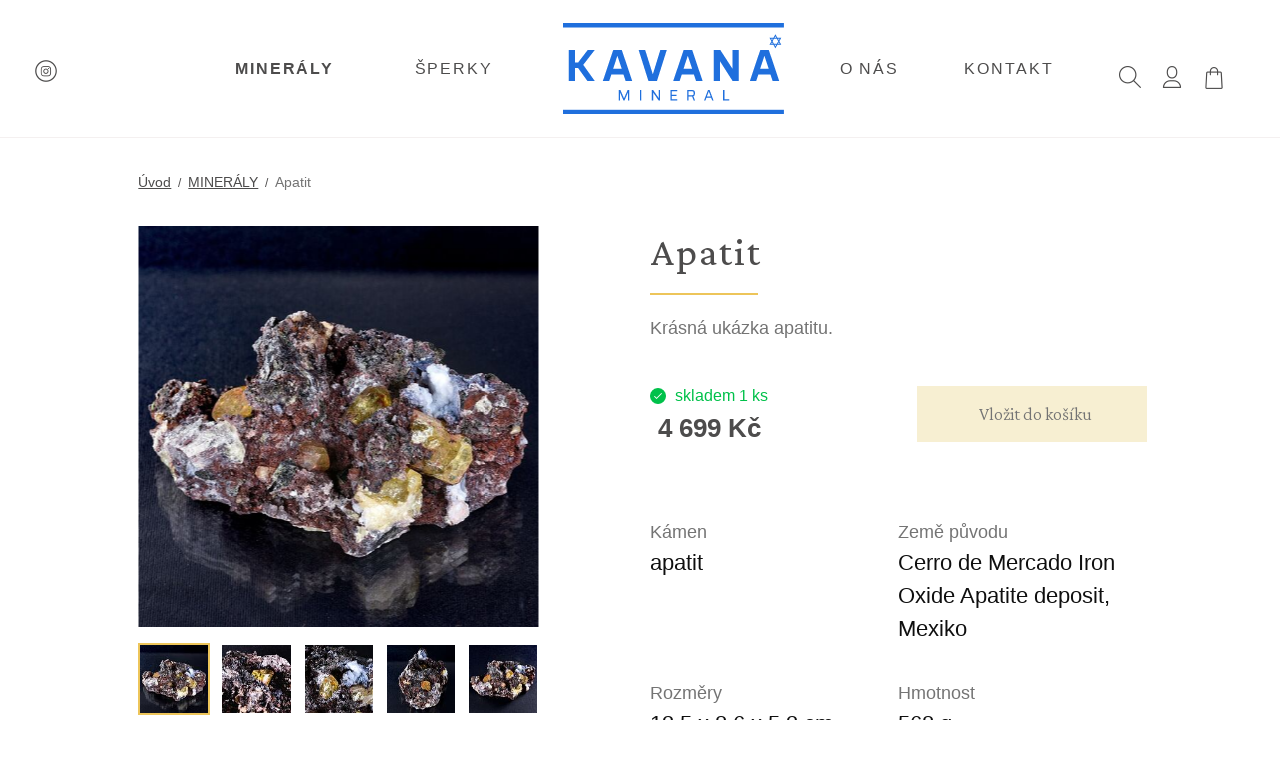

--- FILE ---
content_type: text/html; charset=UTF-8
request_url: https://www.kavanamineral.cz/apatit_z578/
body_size: 10271
content:
<!DOCTYPE html>


                     
    
         
            
   

    
        
    

   



<html class="no-js lang-cs" lang="cs">
<head>
   <meta charset="utf-8">
   
      <meta name="author" content="kavanamineral.cz">
   

   <meta name="web_author" content="wpj.cz">

   
      <meta name="description" content="Velký stále aktivní železný důl v Mexiku poskytuje takovéto pěkné krystaly apatitu historicky, žluté až do zelena přecházející krystaly jsou vyhledávány">
   

   
               <meta name="robots" content="index, follow">
         

         <meta name="viewport" content="width=device-width, initial-scale=1">
   
   <meta property="og:title" content="Apatit - Drahé kameny, minerály, šperky, fosilie | Kavanamineral.cz">
      
         <meta property="og:image" content="https://www.kavanamineral.cz/data/tmp/108/1/1241_108.jpg?1638222179_1">
   
   <meta property="og:url" content="https://www.kavanamineral.cz/apatit_z578/">
   <meta property="og:type" content="website">

   
   

   
      <title>Apatit - Drahé kameny, minerály, šperky, fosilie | Kavanamineral.cz</title>
   

   
      
   <link href="https://fonts.googleapis.com/css2?family=Saira:wght@400;500;600&display=swap" rel="stylesheet">
   <link href="https://fonts.googleapis.com/css2?family=Crimson+Pro:wght@300;400;500;600&display=swap" rel="stylesheet">


      
         <link rel="stylesheet" href="/web/build/app.9b7b25ed.css">
         
      
   <link rel="stylesheet" href="/web/build/product.e154cbe6.css">

   

   
         <link rel="canonical" href="https://www.kavanamineral.cz/apatit_z578/">
   

   
         

   
   <link rel="shortcut icon" href="/templates/images/favicon.ico">
   
   
   <link rel="search" href="/vyhledavani/" type="text/html">

   <script src="/common/static/js/sentry-6.16.1.min.js"></script>

<script>
   Sentry.init({
      dsn: 'https://bdac53e35b1b4424b35eb8b76bcc2b1a@sentry.wpj.cz/9',
      allowUrls: [
         /www\.kavanamineral\.cz\//
      ],
      denyUrls: [
         // Facebook flakiness
         /graph\.facebook\.com/i,
         // Facebook blocked
         /connect\.facebook\.net\/en_US\/all\.js/i,
         // Chrome extensions
         /extensions\//i,
         /^chrome:\/\//i,
         /kupshop\.local/i
      ],
      beforeSend(event) {
         if (!/FBA[NV]|PhantomJS|SznProhlizec/.test(window.navigator.userAgent)) {
            return event;
         }
      },
      ignoreErrors: [
         // facebook / ga + disabled cookies
         'fbq is not defined',
         'Can\'t find variable: fbq',
         '_gat is not defined',
         'AW is not defined',
         'Can\'t find variable: AW',
         'url.searchParams.get', // gtm koza
         // localstorage not working in incoginto mode in iOS
         'The quota has been exceeded',
         'QuotaExceededError',
         'Undefined variable: localStorage',
         'localStorage is null',
         'The operation is insecure',
         "Failed to read the 'localStorage'",
         "gtm_",
         "Can't find variable: glami",
      ]
   });

   Sentry.setTag("web", "prod_kavanamineral_db");
   Sentry.setTag("wbpck", 1);
   Sentry.setTag("adm", 0);
   Sentry.setTag("tpl", "x");
   Sentry.setTag("sentry_v", "6.16.1");
</script>

   <script>
   window.wpj = window.wpj || {};
   wpj.onReady = wpj.onReady || [];
   wpj.jsShop = wpj.jsShop || {events:[]};

   window.dataLayer = window.dataLayer || [];
   function gtag() {
      window.dataLayer.push(arguments);
   }
   window.wpj.cookie_bar_send = false;

   wpj.getCookie = (sKey) => decodeURIComponent(
      document.cookie.replace(
         new RegExp(
            '(?:(?:^|.*;)\\s*' +
            encodeURIComponent(sKey).replace(/[\-\.\+\*]/g, '\\$&') +
            '\\s*\\=\\s*([^;]*).*$)|^.*$'
         ),
         '$1'
      )
   ) || null;

   </script>

<script>
   wpj.data = wpj.data || { };

   
   

   

   
</script>


   

         <meta name="google-site-verification" content="PZNBwYcE1fLz1Xb7QUsI0PuvJ6p_399s7r4fTjHv6-8">
   
   
   
         <meta name="seznam-wmt" content="vuJ1STgCiv6jn3F0T30FLrkAJzCNSMR9">
   
          

      

   

        </head>
<body >





   
      
      <header class="header sticky">
         <div class="container display-flex">
            <div class="header-burger header-icon">
               <a href="" data-toggle="burger">
                  <span class="fc icons_burger"></span>
                  <strong>Menu</strong>
               </a>
            </div>

            <div class="header-5">
                <div class="social-links">
           <a target="_blank" href="https://www.instagram.com/kavanamineral/"><span class="fc icons_instagram"></span></a>
                </div>

               <div class="header-sections">
                   <ul class="level-0" data-sections="header"><li class="nav-item has-submenu" data-navitem="12"><a href="/mineraly-a-drahe-kameny_k12/" class="nav-link">MINERÁLY</a><div class="submenu"><div class="submenu-inner"><ul class="level-1"><li class="nav-item " data-navitem="20"><a href="/mineraly-a-drahe-kameny_k12/vyrobky-z-mineralu_k20/" class="nav-link"> Výrobky z minerálů </a></li><li class="nav-item " data-navitem="39"><a href="/mineraly-a-drahe-kameny_k12/zlato_k39/" class="nav-link"> Zlato </a></li><li class="nav-item " data-navitem="42"><a href="/mineraly-a-drahe-kameny_k12/diamanty_k42/" class="nav-link"> Diamanty </a></li><li class="nav-item " data-navitem="35"><a href="/mineraly-a-drahe-kameny_k12/zkamenele-drevo_k35/" class="nav-link"> Zkamenělé dřevo </a></li><li class="nav-item " data-navitem="48"><a href="/mineraly-a-drahe-kameny_k12/malachit_k48/" class="nav-link"> Malachit </a></li><li class="nav-item " data-navitem="33"><a href="/mineraly-a-drahe-kameny_k12/krokoit_k33/" class="nav-link"> Krokoit </a></li><li class="nav-item " data-navitem="40"><a href="/mineraly-a-drahe-kameny_k12/vltaviny_k40/" class="nav-link"> Vltavíny </a></li><li class="nav-item " data-navitem="44"><a href="/mineraly-a-drahe-kameny_k12/brousene-drahokamy-a-polodrahokamy_k44/" class="nav-link"> Broušené drahokamy a polodrahokamy </a></li><li class="nav-item " data-navitem="36"><a href="/mineraly-a-drahe-kameny_k12/fosilie_k36/" class="nav-link"> Fosilie </a></li><li class="nav-item " data-navitem="38"><a href="/mineraly-a-drahe-kameny_k12/himalajska-sul_k38/" class="nav-link"> Himálajská sůl </a></li><li class="nav-item " data-navitem="37"><a href="/mineraly-a-drahe-kameny_k12/fanshop_k37/" class="nav-link"> Fanshop </a></li></ul></div></div></li><li class="nav-item has-submenu" data-navitem="11"><a href="/sperky-z-mineralu-a-drahych-kovu_k11/" class="nav-link">Šperky</a><div class="submenu"><div class="submenu-inner"><ul class="level-1"><li class="nav-item " data-navitem="18"><a href="/sperky-z-mineralu-a-drahych-kovu_k11/prsteny-z-mineralu-a-drahych-kovu_k18/" class="nav-link"> Prsteny z minerálů a drahých kovů </a></li><li class="nav-item " data-navitem="26"><a href="/sperky-z-mineralu-a-drahych-kovu_k11/privesky-z-mineralu-a-drahych-kovu_k26/" class="nav-link"> Přívěsky z minerálů a drahých kovů </a></li><li class="nav-item " data-navitem="46"><a href="/sperky-z-mineralu-a-drahych-kovu_k11/ammolit_k46/" class="nav-link"><div class="img"><img data-src="/data/tmp/10/6/46_10.jpg?1737734246_1" alt="" width="53" height="53"></div> Ammolit </a></li><li class="nav-item " data-navitem="28"><a href="/sperky-z-mineralu-a-drahych-kovu_k11/nausnice-z-mineralu-a-stribra_k28/" class="nav-link"> Náušnice z minerálů a stříbra </a></li><li class="nav-item " data-navitem="21"><a href="/sperky-z-mineralu-a-drahych-kovu_k11/naramky-z-mineralu-a-drahych-kamenu_k21/" class="nav-link"> Náramky </a></li><li class="nav-item " data-navitem="22"><a href="/sperky-z-mineralu-a-drahych-kovu_k11/naramky-z-mineralu-a-stribra_k22/" class="nav-link"> Náramky stříbro </a></li><li class="nav-item " data-navitem="23"><a href="/sperky-z-mineralu-a-drahych-kovu_k11/nahrdelniky-z-mineralu-a-drahych-kamenu_k23/" class="nav-link"> Náhrdelníky </a></li></ul></div></div></li></ul> 

   <script>
      wpj.onReady.push(function () {
                           $('[data-sections="header"] [data-navitem="' + 12 +'"]').addClass('active');
                        });
   </script>

               </div>
            </div>

            <div class="header-2">
               <a href="/" title="Minerály a šperky - Kavanamineral.cz">
                  <img src="/templates/images/logo.svg" alt="Minerály a šperky - Kavanamineral.cz">
               </a>
            </div>

            <div class="header-5">
               <div class="header-sections header-link">
                  <ul class="level-0">
         <li class="nav-item">
         <a href="/o-nas/" class="nav-link">O nás</a>
      </li>
         <li class="nav-item">
         <a href="/kontakt/" class="nav-link">Kontakt</a>
      </li>
   </ul>

               </div>

               <div class="header-icons">
                  <div class="header-search header-icon">
                     <a href="/vyhledavani/" data-toggle="search">
                        <span class="fc icons_search"></span>
                     </a>
                  </div>

                  <div class="header-login header-icon cart-signin">
                     <a href="/prihlaseni/">
                        <span class="fc icons_user">
                                                   </span>
                     </a>
                  </div>

                  <div class="header-cart header-icon ">
   <a  data-reload="cart-info">
      <span class="fc icons_cart"></span>
      <span class="price"></span>
   </a>
</div>

<div class="cartbox-focus " data-cartbox>
   
      <div class="cartbox-header">
         
            <p class="h3">Nákupní košík</p>
         
         
            <a href="#" class="fc lightbox_close" data-cartbox-hide></a>
         
      </div>
   

   <div class="cartbox-product-list" data-simplebar data-simplebar-auto-hide="false">
      <div data-reload="cartbox-products">
                     <p class="no-items">V košíku nemáte žádné zboží.</p>
               </div>
   </div>


   <div class="cartbox-footer">
      <div data-reload="cartbox-footer">
         
                           

                        
               <div class="price-title">Mezisoučet
                  <strong class="total-price h3">0 Kč</strong>

                                 </div>
            

            
               <a href="/kosik/" class="btn btn-block btn-primary disabled">Do košíku</a>
            
         
      </div>
   </div>
</div>
<div class="cartbox-bg" data-cartbox></div>
<div class="cartbox-overlay" data-cartbox data-cartbox-hide></div>

               </div>
            </div>
         </div>
      </header>
      <div class="header-search-outer">
   <div class="header-search-inner" data-search-form>
      <div class="container">
         <form method="get" role="search" action="/vyhledavani/">
            <input type="text" name="search" value="" maxlength="100" class="form-control autocomplete-control"
                   placeholder="Hledaný výraz" aria-label="Hledaný výraz" autocomplete="off" data-search-input>
            <button name="submit" type="submit" value="Hledat" class="btn btn-primary btn-block"><span>Hledat</span></button>
            <button class="search-toggle" data-toggle="search" aria-label="Zavřít"><i class="fc lightbox_close"></i></button>
         </form>
      </div>
   </div>
</div>


   <script id="productSearch" type="text/x-dot-template">
            <div class="container autocomplete-inner">
         
         {{? it.items.Produkty || it.items.Kategorie || it.items.Vyrobci || it.items.Clanky || it.items.Stranky }}

         <div class="autocomplete-wrapper">
            {{? it.items.Kategorie }}
            <div class="autocomplete-categories">
               
               <p class="title-default">Kategorie</p>
               
               <ul>
                  {{~it.items.Kategorie.items :item :index}}
                  <li data-autocomplete-item="section">
                     <a href="/presmerovat/?type=category&id={{=item.id}}">{{=item.label}}</a>
                  </li>
                  {{~}}
               </ul>
            </div>
            {{?}}

            {{? it.items.Vyrobci }}
            <div class="autocomplete-categories">
               <p class="title-default">Značky</p>
               <ul>
                  {{~it.items.Vyrobci.items :item :index}}
                  <li data-autocomplete-item="section">
                     <a href="/presmerovat/?type=producer&id={{=item.id}}">{{=item.label}}</a>
                  </li>
                  {{~}}
               </ul>
            </div>
            {{?}}

            {{? it.items.Produkty }}
            <div class="autocomplete-products">
               
               <p class="title-default">Produkty</p>
               
               <ul>
                  {{~it.items.Produkty.items :item :index}}
                  {{? index < 4 }}
                  <li class="autocomplete-product-item" data-autocomplete-item="product">
                     <a href="/presmerovat/?type=product&id={{=item.id}}">
                        <div class="img">
                           {{? item.image }}
                           <img src="{{=item.image}}" alt="{{=item.label}}" class="img-fluid">
                           {{??}}
                           <img src="/common/static/images/no-img.png" alt="{{=item.label}}" class="img-fluid">
                           {{?}}
                        </div>
                        <span class="title">{{=item.label}}</span>
                        
                        
                                                        
                               {{? item.price }}
                               <span class="price">{{=item.price}}</span>
                               {{?}}
                            
                                                    
                        
                     </a>
                  </li>
                  {{?}}
                  {{~}}
               </ul>
            </div>
            {{?}}

            
            <div class="ac-showall d-showall" data-autocomplete-item="show-all">
               <a href="" class="btn btn-primary btn-block">Zobrazit všechny výsledky</a>
            </div>
            
         </div>

         <div class="autocomplete-side">
            {{? it.items.Clanky }}
            <div class="autocomplete-articles">
               <p class="title-default">Články</p>
               <ul>
                  {{~it.items.Clanky.items :item :index}}
                  {{? index < 2 }}
                  <li data-autocomplete-item="section">
                     <a href="/presmerovat/?type=article&id={{=item.id}}">
                        {{? item.photo }}
                        <img src="{{=item.photo}}" alt="{{=item.label}}" width="200" height="143" class="img-fluid">
                        {{?}}
                        {{=item.label}}
                     </a>
                  </li>
                  {{?}}
                  {{~}}
               </ul>
            </div>
            {{?}}
            {{? it.items.Stranky }}
            <div class="autocomplete-pages">
               <p class="title-default">Ostatní</p>
               <ul>
                  {{~it.items.Stranky.items :item :index}}
                  <li data-autocomplete-item="section">
                     <a href="{{=item.url}}">
                        {{=item.label}}
                     </a>
                  </li>
                  {{~}}
               </ul>
            </div>
            {{?}}
            
            <div class="ac-showall resp-showall" data-autocomplete-item="show-all">
               <a href="" class="btn btn-primary btn-block">Zobrazit všechny výsledky</a>
            </div>
            
         </div>

         

         {{??}}
         <div class="autocomplete-noresult">
            <p>
               
               Žádný výsledek
               
            </p>
         </div>
         {{?}}
         
      </div>
   </script>



      <script>
      
      
      wpj.onReady.push(function () {
         $('[data-search-input]').productSearch({
                        
         });
      });
            
   </script>


   
   
   <main class="main product-main">
      <div class="container">
         <div class="row text-center">
            <div class="product-top col-xxs-12 col-xl-10 col-xl-offset-1">
               
   <ul class="breadcrumbs ">
                           <li><a href="/" title="Zpět na úvod">Úvod</a></li>
                                       <li><a href="/mineraly-a-drahe-kameny_k12/" title="Zpět na MINERÁLY">MINERÁLY</a></li>
                                       <li class="active">Apatit</li>
                     </ul>


               <div class="row">
                  <div class="col-xs-12 col-md-5 column-left">
                     <div class="product-gallery" data-gallery-wrapper>
   <div class="product-photo-main" id="product-gallery">
      <a href="/data/tmp/0/1/1241_0.jpg?1638222179_1" data-rel="gallery">
         <img src="/data/tmp/3/1/1241_3.jpg?1638222179_1"
              data-src="/data/tmp/3/1/1241_3.jpg?1638222179_1"
              alt="Apatit" class="img-responsive">
      </a>
                                             <a href="/data/tmp/0/2/1242_0.jpg?1638222179_1" data-rel="gallery">
            <img src="[data-uri]" data-src="/data/tmp/3/2/1242_3.jpg?1638222179_1"
                 alt="Apatit"
                 class="img-responsive tns-lazy-img"
                 width="" height="">
         </a>
                                             <a href="/data/tmp/0/9/1239_0.jpg?1638222179_1" data-rel="gallery">
            <img src="[data-uri]" data-src="/data/tmp/3/9/1239_3.jpg?1638222179_1"
                 alt="Apatit"
                 class="img-responsive tns-lazy-img"
                 width="" height="">
         </a>
                                             <a href="/data/tmp/0/0/1240_0.jpg?1638222179_1" data-rel="gallery">
            <img src="[data-uri]" data-src="/data/tmp/3/0/1240_3.jpg?1638222179_1"
                 alt="Apatit"
                 class="img-responsive tns-lazy-img"
                 width="" height="">
         </a>
                                             <a href="/data/tmp/0/3/1243_0.jpg?1638222179_1" data-rel="gallery">
            <img src="[data-uri]" data-src="/data/tmp/3/3/1243_3.jpg?1638222179_1"
                 alt="Apatit"
                 class="img-responsive tns-lazy-img"
                 width="" height="">
         </a>
         </div>

               <div class="gallery-nav-wrapper">
         <ul id="gallery-nav">
            <li>
               <img src="/data/tmp/4/1/1241_4.jpg?1638222179_1" alt="" class="img-responsive">
            </li>
                                                                           <li>
                  <img src="/data/tmp/4/2/1242_4.jpg?1638222179_1"
                       width="110" height="110" class="img-responsive">
               </li>
                                                                           <li>
                  <img src="/data/tmp/4/9/1239_4.jpg?1638222179_1"
                       width="110" height="110" class="img-responsive">
               </li>
                                                                           <li>
                  <img src="/data/tmp/4/0/1240_4.jpg?1638222179_1"
                       width="110" height="110" class="img-responsive">
               </li>
                                                                           <li>
                  <img src="/data/tmp/4/3/1243_4.jpg?1638222179_1"
                       width="110" height="110" class="img-responsive">
               </li>
                     </ul>
      </div>
   </div>
                     <hr>
                     <div class="product-links">
   <a href="/kontakt/" data-focus-opener="product-question"><span class="fc icons_question"></span>
       Mám dotaz</a>
   <a href="#"
      onclick="window.open('https://www.facebook.com/sharer/sharer.php?u=https://www.kavanamineral.cz/apatit_z578/','_blank', 'scrollbar=no,width=500,height=400');return false;"><span
              class="fc icons_share"></span> Sdílet</a>
   
            <a href="/launch.php?s=favorite&amp;IDp=578" class="  cart-signin"
      title="Přidat do oblíbených" rel="nofollow" data-signin-next="/launch.php?s=favorite&amp;IDp=578">
      <span class="fc icons_heart"></span> Přidat do oblíbených
   </a>
      </div>
                  </div>

                  <div class="col-xs-12 col-md-6 column-right pull-right">
                     <h1>Apatit</h1>

                     <p class="annotation">Krásná ukázka apatitu.</p>

                                             
                                                                                                   <form action="/kosik/" method="get" data-buy-form>
                           <input type="hidden" name="act" value="add">
                           <input type="hidden" name="redir" value="1">
                           <input type="hidden" name="IDproduct" value="578">

                           <div class="buy-block">
                              <div class="product-price-block">
   <p class="delivery-timetable">
     <span class="delivery delivery-0" data-deliverytime>
         skladem 1 ks
     </span>
   </p>
   <p class="price" data-price>4 699 Kč</p>

   
    </div>

                                                                  
<div class="submit-block">
   
   

         <input type="hidden" name="No" value="1">
   
   
      <button type="submit" class="btn btn-insert" data-submit-btn>
          Vložit do košíku

                </button>
   

   
      </div>
                                                         </div>
                        </form>
                     
                        <div class="product-params">
      <p class="h2">Parametry</p>

      <ul>
                                    <li><strong>Kámen</strong>
                                             apatit                           </li>
                                    <li><strong>Země původu</strong>
                                             Cerro de Mercado Iron Oxide Apatite deposit, Mexiko                           </li>
                                    <li><strong>Rozměry</strong>
                                             13,5 x 8,6 x 5,3 cm                           </li>
                                    <li><strong>Hmotnost</strong>
                                             568 g                           </li>
         
               </ul>
   </div>
                  </div>
               </div>
            </div>
         </div>
      </div>
      <div class="container product-bottom">
         <div class="row">
            <div class="col-xl-10 col-xl-offset-1">
               <div class="col-xs-12 col-sm-6 column-left">
                  <div class="product-description">
           <h2>Popis produktu</h2>
        <p>Velký stále aktivní železný důl v Mexiku poskytuje takovéto pěkné krystaly apatitu historicky, žluté až do zelena přecházející krystaly jsou vyhledávány sběrateli po celém světě.</p>
    
    </div>

                  

   
   
               </div>

               <div class="col-xs-12 col-sm-6 col-xxl-5 column-right pull-right">
                  
                                 </div>
            </div>
         </div>
      </div>

      
         </main>

   <footer class="footer">
      <div class="footer-content container">
         <div class="row">
            <div class="col-xxs-12 col-sm-6 col-lg-3">
               <a href="/" title="Minerály a šperky - Kavanamineral.cz" class="logo">
                  <img class="img-responsive" src="/templates/images/logo.svg" alt="Minerály a šperky - Kavanamineral.cz">
               </a>
            </div>
            <div class="col-xxs-12 col-sm-6 col-lg-3">
               <p class="title-default">Rychlý kontakt</p>
               <a href="tel:602 301 605"><strong>+420 602 301 605</strong></a>
               <a href="mailto:info@kavanamineral.cz">info@kavanamineral.cz</a>
               <p>Po-Pá: 9:00-17:00</p>
            </div>
            <div class="col-xxs-12 col-sm-6 col-lg-3">
               <div class="column">
   <p class="title-default">Vše o nákupu</p>
   <ul class="list-unstyled">
               <li >
            <a href="/reklamace/" >Reklamace</a>
         </li>
               <li >
            <a href="/obchodni-podminky/" >Obchodní podmínky</a>
         </li>
               <li >
            <a href="/doprava/" >Doprava zboží</a>
         </li>
         </ul>
</div>

            </div>
            <div class="col-xxs-12 col-sm-6 col-lg-3">
               <div class="column">
   <p class="title-default">O nás</p>
   <ul class="list-unstyled">
               <li >
            <a href="/o-nas/" >O nás</a>
         </li>
               <li >
            <a href="/kontakt/" >Kontakt</a>
         </li>
         </ul>
</div>


                <div class="social-links">
           <a target="_blank" href="https://www.instagram.com/kavanamineral/"><span class="fc icons_instagram"></span></a>
                </div>
            </div>
         </div>
         <div class="row banner">
            <a href="https://www.kudyznudy.cz/?utm_source=kzn&utm_medium=partneri_kzn&utm_campaign=banner"
               title="Kudyznudy.cz - tipy na výlet" target="_blank" rel="noopener noreferrer">
               <img src="https://www.kudyznudy.cz/getmedia/849ee326-f95a-43ce-812c-be9c5817c81e/KzN_banner_234x60.jpg.aspx"
                    width="234"  height="60" border="0" alt="Kudyznudy.cz - tipy na výlet" class="img-responsive" loading="lazy">
            </a>
         </div>
      </div>
      <div class="copyright">
         <div class="container">
            <div>
               © 2026 kavanamineral.cz&nbsp;
            </div>

            <ul class="list-inline">
       <li>
      <a href="" data-wpj-focus="/formulare/report-inappropriate-content/" data-wpj-focus-ajax="1">
         Nahlásit závadný obsah
      </a>
   </li>
            <li>
           <a href="/zpracovani-osobnich-udaju/" >
               Zpracování osobních údajů
           </a>
        </li>
            <li>
           <a href="/souhlas-se-zpracovanim-osobnich-udaju/" >
               Souhlas se zpracováním osobních údajů
           </a>
        </li>
    </ul>


            <address>
               Shop by&nbsp;<a href="http://www.wpj.cz">wpj.cz</a>
            </address>
         </div>
      </div>
   </footer>

   <div class="focus product-question"  role="dialog" aria-modal="true" aria-labelledby="focus-title" tabindex="-1">
   <div class="focus-dialog">       <div class="focus-content">
         
            
            <div class="focus-header">
               <span class="title" id="focus-title">
    Dotaz na produkt
</span>

               <a href="#" class="focus-close" data-focus="close">
                  <span>zavřít</span> <span class="fc lightbox_close"></span>
               </a>
            </div>
            
            
   <a href="/formulare/dotaz-na-produkt/?url=https://www.kavanamineral.cz/apatit_z578/&amp;subject=Apatit" data-ondemand rel="nofollow">Načíst</a>
   <div data-reload="product_question"></div>

         
      </div>
   </div>
</div>
   <div data-reload="favorite">
      
         </div>




    
        <div class="sections-responsive" data-sections-responsive>
    
       <div class="sections-responsive-header">
          <button data-toggle="burger">
             <span class="fc lightbox_close"></span>
             <span>Zavřít</span>
          </button>
          <div class="header-login-responsive header-icon cart-signin">
             <a href="/prihlaseni/">
                <span class="fc icons_user">
                                    </span>
             </a>
          </div>
          <div class="responsive-switcher">
                        </div>
           
           
       </div>
    
     <ul class="nav list-unstyled"><li class="nav-item nav-item-12" data-level="0"><span class="toggle-sub"> MINERÁLY </span><ul class="sub-nav"><li class="sub-heading toggle-back">zpět</li><li class="nav-item nav-item-20" data-level="1"><a href="/mineraly-a-drahe-kameny_k12/vyrobky-z-mineralu_k20/" class="sub-item"> Výrobky z minerálů </a></li><li class="nav-item nav-item-39" data-level="1"><a href="/mineraly-a-drahe-kameny_k12/zlato_k39/" class="sub-item"> Zlato </a></li><li class="nav-item nav-item-42" data-level="1"><a href="/mineraly-a-drahe-kameny_k12/diamanty_k42/" class="sub-item"> Diamanty </a></li><li class="nav-item nav-item-35" data-level="1"><a href="/mineraly-a-drahe-kameny_k12/zkamenele-drevo_k35/" class="sub-item"> Zkamenělé dřevo </a></li><li class="nav-item nav-item-48" data-level="1"><a href="/mineraly-a-drahe-kameny_k12/malachit_k48/" class="sub-item"> Malachit </a></li><li class="nav-item nav-item-33" data-level="1"><a href="/mineraly-a-drahe-kameny_k12/krokoit_k33/" class="sub-item"> Krokoit </a></li><li class="nav-item nav-item-40" data-level="1"><a href="/mineraly-a-drahe-kameny_k12/vltaviny_k40/" class="sub-item"> Vltavíny </a></li><li class="nav-item nav-item-44" data-level="1"><a href="/mineraly-a-drahe-kameny_k12/brousene-drahokamy-a-polodrahokamy_k44/" class="sub-item"> Broušené drahokamy a polodrahokamy </a></li><li class="nav-item nav-item-36" data-level="1"><a href="/mineraly-a-drahe-kameny_k12/fosilie_k36/" class="sub-item"> Fosilie </a></li><li class="nav-item nav-item-38" data-level="1"><a href="/mineraly-a-drahe-kameny_k12/himalajska-sul_k38/" class="sub-item"> Himálajská sůl </a></li><li class="nav-item nav-item-37" data-level="1"><a href="/mineraly-a-drahe-kameny_k12/fanshop_k37/" class="sub-item"> Fanshop </a></li><li class="sub-heading nav-item nav-item-12"><a href="/mineraly-a-drahe-kameny_k12/"><span>Všechny produkty</span><span class="fc icons_allproducts"></span></a></li></ul></li><li class="nav-item nav-item-11" data-level="0"><span class="toggle-sub"> Šperky </span><ul class="sub-nav"><li class="sub-heading toggle-back">zpět</li><li class="nav-item nav-item-18" data-level="1"><a href="/sperky-z-mineralu-a-drahych-kovu_k11/prsteny-z-mineralu-a-drahych-kovu_k18/" class="sub-item"> Prsteny z minerálů a drahých kovů </a></li><li class="nav-item nav-item-26" data-level="1"><a href="/sperky-z-mineralu-a-drahych-kovu_k11/privesky-z-mineralu-a-drahych-kovu_k26/" class="sub-item"> Přívěsky z minerálů a drahých kovů </a></li><li class="nav-item nav-item-46" data-level="1"><a href="/sperky-z-mineralu-a-drahych-kovu_k11/ammolit_k46/" class="sub-item"><span class="figure"><img src="/data/tmp/10/6/46_10.jpg?1737734246_1" loading="lazy" alt="Ammolit" width="53" height="53" class="img-responsive"></span> Ammolit </a></li><li class="nav-item nav-item-28" data-level="1"><a href="/sperky-z-mineralu-a-drahych-kovu_k11/nausnice-z-mineralu-a-stribra_k28/" class="sub-item"> Náušnice z minerálů a stříbra </a></li><li class="nav-item nav-item-21" data-level="1"><a href="/sperky-z-mineralu-a-drahych-kovu_k11/naramky-z-mineralu-a-drahych-kamenu_k21/" class="sub-item"> Náramky </a></li><li class="nav-item nav-item-22" data-level="1"><a href="/sperky-z-mineralu-a-drahych-kovu_k11/naramky-z-mineralu-a-stribra_k22/" class="sub-item"> Náramky stříbro </a></li><li class="nav-item nav-item-23" data-level="1"><a href="/sperky-z-mineralu-a-drahych-kovu_k11/nahrdelniky-z-mineralu-a-drahych-kamenu_k23/" class="sub-item"> Náhrdelníky </a></li><li class="sub-heading nav-item nav-item-11"><a href="/sperky-z-mineralu-a-drahych-kovu_k11/"><span>Všechny produkty</span><span class="fc icons_allproducts"></span></a></li></ul></li></ul> 

         <script>
         wpj.onReady.push(function () {
            var hasChildSelection = false;
            var $sectionsResponsive = $("[data-sections-responsive]");

                                    if ($sectionsResponsive.find(".nav-item-12").closest('.sub-nav').length) {
               hasChildSelection = true;
            }
            $sectionsResponsive.find(".nav-item-12").addClass('active').closest(".active-parent").removeClass("active-parent").addClass("active");
                        
            if (hasChildSelection) {
               $sectionsResponsive.addClass("has-child-selection");
            } else {
               $sectionsResponsive.removeClass("has-child-selection");
            }
         });
      </script>
   
    
        
<div class="resp-menu-additional">
    
   <ul class="nav list-unstyled">
          </ul>

</div>

    
</div>
<div class="menu-focus"></div>
    



   
         <div class="focus focus-login" id="login"  role="dialog" aria-modal="true" aria-labelledby="focus-title" tabindex="-1">
   <div class="focus-dialog">       <div class="focus-content">
         
            
            <div class="focus-header">
               <span class="title" id="focus-title">
   Přihlášení
</span>

               <a href="#" class="focus-close" data-focus="close">
                  <span>zavřít</span> <span class="fc lightbox_close"></span>
               </a>
            </div>
            
            
   <form method="post" action="/prihlaseni/">
      <input type="hidden" name="url" value="/apatit_z578/">

      <div class="form-group">
         <input type="email" name="login" value="" placeholder="E-mail" aria-label="E-mail"
                class="form-control">
      </div>
      <div class="form-group">
         <input type="password" name="password" value="" placeholder="Heslo" aria-label="Heslo" class="form-control"
                autocomplete="current-password">
      </div>
      <div class="text-center">
         <input type="hidden" name="remember" value="1" checked>
         <input class="btn btn-primary" type="submit" value="Přihlásit se" name="Submit">
      </div>
   </form>
   
   <div class="focus-footer">
      <p><a href="/prihlaseni-heslo/">Zapomenuté heslo.</a></p>
      <p>         Jste tu poprvé? <a href="/registrace/">Zaregistrujte se</a>.               </p>
   </div>

         
      </div>
   </div>
</div>
      

<div class="pswp" tabindex="-1" role="dialog" aria-hidden="true">

      <div class="pswp__bg"></div>

      <div class="pswp__scroll-wrap">

            <div class="pswp__container">
         <div class="pswp__item"></div>
         <div class="pswp__item"></div>
         <div class="pswp__item"></div>
      </div>

            <div class="pswp__ui pswp__ui--hidden">
         <div class="pswp__top-bar">

                        <div class="pswp__counter"></div>
            <button class="pswp__button pswp__button--close" title="Zavřít">zavřít</button>
            <button class="pswp__button pswp__button--zoom fc" title="přiblížit/oddálit"></button>

                                    <div class="pswp__preloader">
               <div class="pswp__preloader__icn">
                  <div class="pswp__preloader__cut">
                     <div class="pswp__preloader__donut"></div>
                  </div>
               </div>
            </div>
         </div>

         <button class="pswp__button pswp__button--arrow--left" title="Předchozí"></button>
         <button class="pswp__button pswp__button--arrow--right" title="Následující"></button>
         <div class="pswp__caption">
            <div class="pswp__caption__center"></div>
         </div>
         <div class="pswp__backdrop"></div>

      </div>
   </div>
</div>




   
   <script type="application/ld+json">
{
   "@context": "http://schema.org/",
   "@type": "Product",
   "name": "Apatit",
   "productID": "578",
         "image": [
         "https://www.kavanamineral.cz/data/tmp/0/1/1241_0.jpg?1638222179_1",               "https://www.kavanamineral.cz/data/tmp/0/2/1242_0.jpg?1638222179_1",               "https://www.kavanamineral.cz/data/tmp/0/9/1239_0.jpg?1638222179_1",               "https://www.kavanamineral.cz/data/tmp/0/0/1240_0.jpg?1638222179_1",               "https://www.kavanamineral.cz/data/tmp/0/3/1243_0.jpg?1638222179_1"            ],
            "description": "Krásná ukázka apatitu.",
       
   
                                                               "offers": {
      "@type": "Offer",
      "priceCurrency": "CZK",
      "price": "4699",
      "priceValidUntil" : "2026-02-14",
      
      "availability": "http://schema.org/InStock",
      
      "shippingDetails": {
          "@type": "OfferShippingDetails",
          "shippingRate": {
            "@type": "MonetaryAmount",
            "value": "110",
            "currency": "CZK"
          },
          "shippingDestination": {
            "@type": "DefinedRegion",
            "addressCountry": "CZ"
          },
          "deliveryTime": {
            "@type": "ShippingDeliveryTime",
            "handlingTime": {
              "@type": "QuantitativeValue",
              "minValue": 0,
              "maxValue": 1,
              "unitCode": "DAY"
            },
            "transitTime": {
              "@type": "QuantitativeValue",
              "minValue": "0",
              "maxValue": "5",
              "unitCode": "DAY"
            }
          }
        }
   }      ,
   "sku":"578"
   }

</script>

<script type="application/ld+json">
{
"@context": "http://schema.org",
"@type": "BreadcrumbList",
"itemListElement": [
                        {
            "@type": "ListItem",
            "position": 1,
            "item": {
               "@id": "https://www.kavanamineral.cz/mineraly-a-drahe-kameny_k12/",
               "name": "MINERÁLY"
            }
         }
                              , {
            "@type": "ListItem",
            "position": 2,
            "item": {
               "@id": "https://www.kavanamineral.cz/apatit_z578/",
               "name": "Apatit"
            }
         }
                  ]}
</script>






   



   <script crossorigin="anonymous"
           src="https://cdnjs.cloudflare.com/polyfill/v3/polyfill.min.js?features=default%2Cfetch%2CIntersectionObserver"></script>

   
      <script src="/web/build/runtime.9459b67e.js"></script><script src="/web/build/24.850348c7.js"></script><script src="/web/build/app.18c02ffd.js"></script>
      
      
   
   <script src="/web/build/product.003b1335.js"></script>


   
         
   <script>
      wpj.onReady.processAll();
      
      
   </script>




         
    





   


   


   





   





   
</body>
</html>


--- FILE ---
content_type: image/svg+xml
request_url: https://www.kavanamineral.cz/templates/images/logo.svg
body_size: 1380
content:
<svg xmlns="http://www.w3.org/2000/svg" width="221.08" height="90.716" viewBox="0 0 221.08 90.716">
  <g id="Group_16" data-name="Group 16" transform="translate(-1484.777 -171.283)">
    <g id="Group_14" data-name="Group 14" transform="translate(1490.43 198.136)">
      <path id="Path_42" data-name="Path 42" d="M1506.91,217.748l-9.381-12.972h-3.1v12.972h-6.375V186.864h6.375v12.39h3.1l9.562-12.39h7.047l-11.492,14.725,11.626,16.159Z" transform="translate(-1488.057 -186.864)" fill="#1f6fdd"/>
      <path id="Path_43" data-name="Path 43" d="M1530.771,217.748l-2.244-6.642H1516.5l-2.2,6.642h-6.418l10.458-30.884h8.575l10.458,30.884Zm-8.171-24.868h-.222l-4.176,12.659h8.619Z" transform="translate(-1473.717 -186.864)" fill="#1f6fdd"/>
      <path id="Path_44" data-name="Path 44" d="M1538.518,217.748l-9.831-30.884h6.556l7.5,23.7h.271l7.361-23.7h6.463L1547,217.748Z" transform="translate(-1458.662 -186.864)" fill="#1f6fdd"/>
      <path id="Path_45" data-name="Path 45" d="M1571.636,217.748l-2.244-6.642h-12.031l-2.2,6.642h-6.418l10.458-30.884h8.574l10.459,30.884Zm-8.171-24.868h-.222l-4.176,12.659h8.619Z" transform="translate(-1444.152 -186.864)" fill="#1f6fdd"/>
      <path id="Path_46" data-name="Path 46" d="M1591.232,217.748l-12.614-19.616h-.181v19.616h-6.148V186.864h6.6l12.076,18.5h.222v-18.5h6.151v30.884Z" transform="translate(-1427.118 -186.864)" fill="#1f6fdd"/>
      <path id="Path_47" data-name="Path 47" d="M1616.125,217.748l-2.244-6.642h-12.031l-2.2,6.642h-6.42l10.46-30.884h8.572l10.46,30.884Zm-8.171-24.868h-.224l-4.174,12.659h8.617Z" transform="translate(-1411.97 -186.864)" fill="#1f6fdd"/>
    </g>
    <g id="Group_15" data-name="Group 15" transform="translate(1540.468 237.929)">
      <path id="Path_48" data-name="Path 48" d="M1531.615,220.857v-8.2h-.062l-3.575,8.2h-.956l-3.559-8.2h-.061v8.2h-1.227V210.432h1.757l3.561,8.107h.076l3.561-8.107h1.757v10.425Z" transform="translate(-1522.174 -210.432)" fill="#1f6fdd"/>
      <path id="Path_49" data-name="Path 49" d="M1532.585,220.857V210.432h1.3v10.425Z" transform="translate(-1511.266 -210.432)" fill="#1f6fdd"/>
      <path id="Path_50" data-name="Path 50" d="M1545.221,220.857l-5.5-7.972h-.062v7.972H1538.4V210.432h1.333l5.424,7.788h.062v-7.788h1.241v10.425Z" transform="translate(-1505.172 -210.432)" fill="#1f6fdd"/>
      <path id="Path_51" data-name="Path 51" d="M1547.518,220.857V210.432h6.788v1.212h-5.484v3.348h4.757V216.2h-4.757v3.44h5.484v1.212Z" transform="translate(-1495.621 -210.432)" fill="#1f6fdd"/>
      <path id="Path_52" data-name="Path 52" d="M1562.142,220.857l-1.622-4.091h-3.53v4.091h-1.3V210.432h4.79a3.618,3.618,0,0,1,1.878.393,1.832,1.832,0,0,1,.833,1.061,6.191,6.191,0,0,1,.2,1.712,5.005,5.005,0,0,1-.319,1.872,1.853,1.853,0,0,1-1.3,1.083l1.771,4.3Zm-.78-5.508a1,1,0,0,0,.592-.6,3.994,3.994,0,0,0,.129-1.153,4.294,4.294,0,0,0-.121-1.167.957.957,0,0,0-.553-.59,3.536,3.536,0,0,0-1.372-.2h-3.047v3.909h2.941A3.72,3.72,0,0,0,1561.362,215.349Z" transform="translate(-1487.061 -210.432)" fill="#1f6fdd"/>
      <path id="Path_53" data-name="Path 53" d="M1572.069,220.857l-1.076-2.773h-4.7l-1.075,2.773H1563.9l3.939-10.425h1.636l3.939,10.425Zm-3.393-9.016h-.076l-1.911,5.017h3.9Z" transform="translate(-1478.455 -210.432)" fill="#1f6fdd"/>
      <path id="Path_54" data-name="Path 54" d="M1573.2,220.857V210.432h1.3V219.6h4.865v1.257Z" transform="translate(-1468.716 -210.432)" fill="#1f6fdd"/>
    </g>
    <path id="Path_55" data-name="Path 55" d="M1614.54,184.755l2-3.531h-4l-1.953-3.449-1.954,3.449h-4l2,3.531-2,3.531h4l1.954,3.449,1.953-3.449h4Zm.34-2.554-.893,1.577-.893-1.577Zm-1.446,2.554-1.448,2.554h-2.8l-1.446-2.554,1.446-2.554h2.8Zm-2.847-5.024.844,1.492h-1.691Zm-4.295,2.47h1.786l-.892,1.577Zm0,5.108.893-1.577.892,1.577Zm4.295,2.471-.846-1.494h1.691Zm3.4-4.048.893,1.577h-1.786Z" transform="translate(86.708 4.696)" fill="#1f6fdd"/>
    <rect id="Rectangle_382" data-name="Rectangle 382" width="221.08" height="4.48" transform="translate(1484.777 171.283)" fill="#1f6fdd"/>
    <rect id="Rectangle_383" data-name="Rectangle 383" width="221.08" height="4.48" transform="translate(1484.777 257.519)" fill="#1f6fdd"/>
  </g>
</svg>


--- FILE ---
content_type: text/javascript
request_url: https://www.kavanamineral.cz/web/build/product.003b1335.js
body_size: 2137
content:
(self.webpackChunk=self.webpackChunk||[]).push([[956],{6344:function(t,a,e){e(2524),e(7456)},3373:function(t,a,e){"use strict";function r(t,a){var e=parseFloat(t.val()),r=t.attr("max"),n=t.attr("step")?parseFloat(t.attr("step")):1,o=t.attr("min")?parseFloat(t.attr("min")):n,i=t.data("precision")?parseFloat(t.data("precision")):0;return(a?void 0===r||e+n<=parseFloat(r)?e+n:parseFloat(r):e-n>=o?e-n:o).toFixed(i)}function n(t){var a=parseFloat(t.val()),e=t.attr("max"),r=t.attr("step")?parseFloat(t.attr("step")):1,n=t.attr("min")?parseFloat(t.attr("min")):r,o=t.data("precision")?parseFloat(t.data("precision")):0;return a%r>0&&(a=Math.round(a/r)*r),a<n&&(a=n),!isNaN(e)&&a>parseFloat(e)&&(a=parseFloat(e)),a.toFixed(o)}function o(){$(document).on("click",'[data-buy_count="wrapper"] .buy_count button',(function(){var t=$(this),a=t.closest('[data-buy_count="wrapper"]').find('[data-buy_count="input"]'),e=r(a,t.hasClass("plus_unit"));!function(t,a){var e=t.closest('[data-buy_count="wrapper"]'),r=t.attr("max")?parseFloat(t.attr("max")):null,n=t.attr("step")?parseFloat(t.attr("step")):1,o=t.attr("min")?parseFloat(t.attr("min")):n;e.find(".buy_count button").prop("disabled",!1),a<=o&&e.find(".minus_unit").prop("disabled",!0);r&&a>=r&&e.find(".plus_unit").prop("disabled",!0)}(a,e),a.val(e).trigger("change")})).on("blur",'[data-buy_count="input"]',(function(){var t=$(this),a=n(t);parseFloat(a)!==parseFloat(t.val())&&t.val(a)}))}e.d(a,{M7:function(){return n},MP:function(){return o},wP:function(){return r}})},408:function(t,a,e){e(6344),e(7456),e(1072),e(9416)},1072:function(t,a,e){"use strict";e.r(a);var r=e(3373);$(document).on("click",".submit-block .buy_count button",(function(){var t=$(this),a=t.closest(".submit-block").find('[name="No"], [data-pieces-b2b]'),e=(0,r.wP)(a,t.hasClass("plus_unit"));a.val(e),a.trigger("change")})).on("blur",'input[name="No"], [data-pieces-b2b]',(function(){var t=$(this),a=(0,r.M7)(t);parseFloat(a)!==parseFloat(t.val())&&t.val(a)})).on("change",'input[name="No"], [data-pieces-b2b]',(function(){var t=$(this);parseFloat(t.val())})).on("keydown",'input[name="No"], [data-pieces-b2b]',(function(t){if(13===t.keyCode){var a=$(this),e=(0,r.M7)(a);parseFloat(e)!==parseFloat(a.val())&&a.val(e)}}))},9416:function(t,a,e){"use strict";function r(){$("body").on("submit",'[data-watchdog="form"]',(function(t){var a,e=$('[data-variations="variations"]'),r=$(this);if(t.preventDefault(),e.length){var n=e.find('[name="IDvariation"]:checked');a=wpj.variations[n.val()]}return $.ajax({type:"POST",url:r.attr("action"),data:r.serialize(),success:function(t){t.success?(r.find(".alert").remove(),e.length&&(a.watchdogActive=!0,$('[data-watchdog="delete"]').attr("href",a.deleteWatchdog)),$('[data-watchdog="info"], [data-watchdog="loggedout"]').hide(),$('[data-watchdog="success"]').show()):$('[data-watchdog="loggedout"]').before('<div class="alert alert-danger">'.concat(t.error,"</div>"))}}),!1})).on("click",'[data-watchdog="opener"]',(function(){$(this).closest("form").toggleClass("open").find('[data-watchdog="loggedout"]').slideToggle()}))}function n(t,a){$('[data-watchdog="variation"]').val(a),t.watchdog?($("[data-buy-form] .submit-block:visible").hide(),$('[data-watchdog="form"]:hidden').show()):($("[data-buy-form] .submit-block:hidden").show(),$('[data-watchdog="form"]:visible').hide()),t.watchdogActive?($('[data-watchdog="success"]:hidden').show(),$('[data-watchdog="info"]:visible').hide(),$('[data-watchdog="delete"]').attr("href",t.deleteWatchdog)):($('[data-watchdog="success"]:visible').hide(),$('[data-watchdog="info"]:hidden').show())}function o(){$(document).on("click","[data-ajax-watchdog]",(function(t){t.preventDefault();var a=$(this),e=$(this).attr("href"),r=a.parent("[data-reload]");$.ajax({type:"POST",url:e,success:function(t){wpj.domUtils.reloadPartsFromUrl(document.location.href,r,null,null)}})}))}e.r(a),e.d(a,{ajaxWatchdog:function(){return o},initWatchdog:function(){return r},updateVarWatchdog:function(){return n}})},7456:function(t,a,e){"use strict";var r,n,o,i,d;function c(t){return function(t){if(Array.isArray(t))return s(t)}(t)||function(t){if("undefined"!=typeof Symbol&&null!=t[Symbol.iterator]||null!=t["@@iterator"])return Array.from(t)}(t)||function(t,a){if(t){if("string"==typeof t)return s(t,a);var e={}.toString.call(t).slice(8,-1);return"Object"===e&&t.constructor&&(e=t.constructor.name),"Map"===e||"Set"===e?Array.from(t):"Arguments"===e||/^(?:Ui|I)nt(?:8|16|32)(?:Clamped)?Array$/.test(e)?s(t,a):void 0}}(t)||function(){throw new TypeError("Invalid attempt to spread non-iterable instance.\nIn order to be iterable, non-array objects must have a [Symbol.iterator]() method.")}()}function s(t,a){(null==a||a>t.length)&&(a=t.length);for(var e=0,r=Array(a);e<a;e++)r[e]=t[e];return r}function l(t){wpj.jsShop[t]=function(){var a=arguments;return new Promise((function(e,r){wpj.jsShop.events.push((function(){var n;(n=wpj.jsShop)[t].apply(n,c(a)).then(e).catch(r)}))}))}}if(e.r(a),void 0===(null===(r=wpj.jsShop)||void 0===r?void 0:r.addProductsToCart)&&l("addProductsToCart"),void 0===(null===(n=wpj.jsShop)||void 0===n?void 0:n.addProductToCart)&&l("addProductToCart"),o=!1,$(document).on("submit","[data-buy-form]",(function(){var t=$(this),a=t.find(".btn-insert"),e=$('[data-variations="variations"]');if(e.length||(e=$('[data-variations="variations-ajax"]')),!o||i.validateVariations(e)){a.addClass("disabled"),a.append('<div class="add-to-cart-loader"></div>'),$(".header-cart").hasClass("active")||$(".header-cart").addClass("active");try{$("body").trigger("beforeAddToCart",{target:a})}catch(t){}wpj.domUtils.reloadPartsFromUrl(t.attr("action"),$('[data-reload="cart-info"], [data-cartbox] [data-reload]'),t.serialize(),(function(){$("body").trigger("addedToCart"),a.addClass("btn-product-added").removeClass("disabled"),$(".add-to-cart-loader").remove(),wpj.domUtils.resetTimer("showCartInfo",400,(function(){d||$("[data-cartbox]").addClass("active")})),wpj.domUtils.resetTimer("removeCheckmark",1e3,(function(){a.removeClass("btn-product-added")}))})),$("body").trigger("buyFormSubmit")}else $("[data-variation-error]").addClass("variation-error");return!1})),wpj.domUtils.initOpeners(),$("#product-gallery").length){e.e(944).then(e.bind(e,6944)).then((function(t){t.initProductGallerySlider({nav:!0,navContainer:"#gallery-nav",navAsThumbnails:!0,items:1,controls:!0,slideBy:1,center:!0}).catch((function(t){return console.log("err")}))}));var u=document.querySelectorAll("#gallery-nav li"),p=document.querySelector("#product-gallery a"),f=0,h=0,v=new IntersectionObserver((function(t,a){t.forEach((function(t){if(h++,t.isIntersecting&&f++,h>=u.length&&f<u.length){var e=p.getAttribute("href"),r=p.children[0].getAttribute("alt")||"",n=u.length-f+1,o=document.createElement("li");o.classList.add("over"),o.innerHTML='\n            <a href="'.concat(e,'" data-rel="gallery">+').concat(n,' další\n               <img src="').concat(e,'" alt="').concat(r,'" style="display: none">\n            </a>'),u[0].parentNode.appendChild(o)}a.unobserve(t.target)}))}));u.forEach((function(t){v.observe(t)}))}},2524:function(t,a,e){"use strict";e.r(a)}},function(t){var a;a=408,t(t.s=a)}]);